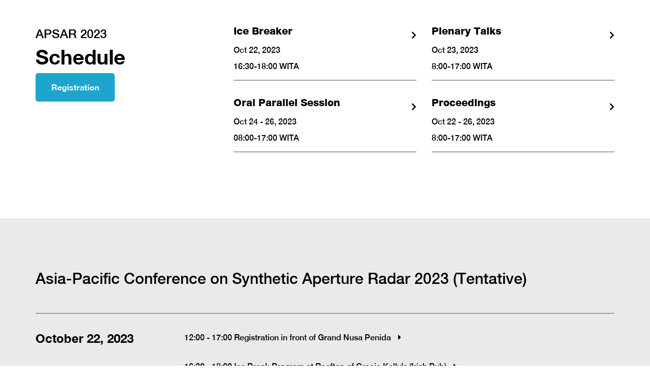

--- FILE ---
content_type: text/html; charset=UTF-8
request_url: https://apsar2023.org/program-oral/
body_size: 8602
content:
<!doctype html>
<html lang="en-US">
<head>
	<title>Program Oral Page : The 8th APSAR</title>
	<meta charset="UTF-8">
	<meta name="viewport" content="width=device-width, initial-scale=1">
	<link rel="profile" href="https://gmpg.org/xfn/11">
	<link rel="Shortcut Icon" href="https://apsar2023.org/wp-content/uploads/2022/10/logo-APSAR-2023-3.png" type="image/x-icon" />
	<title>Program Oral &#8211; The 8th APSAR</title>
<meta name='robots' content='max-image-preview:large' />
<link rel="alternate" type="application/rss+xml" title="The 8th APSAR &raquo; Feed" href="https://apsar2023.org/feed/" />
<link rel="alternate" type="application/rss+xml" title="The 8th APSAR &raquo; Comments Feed" href="https://apsar2023.org/comments/feed/" />

<link rel='stylesheet' id='wp-block-library-css' href='https://apsar2023.org/wp-includes/css/dist/block-library/style.min.css?ver=6.3.7' type='text/css' media='all' />
<style id='classic-theme-styles-inline-css' type='text/css'>
/*! This file is auto-generated */
.wp-block-button__link{color:#fff;background-color:#32373c;border-radius:9999px;box-shadow:none;text-decoration:none;padding:calc(.667em + 2px) calc(1.333em + 2px);font-size:1.125em}.wp-block-file__button{background:#32373c;color:#fff;text-decoration:none}
</style>
<style id='global-styles-inline-css' type='text/css'>
body{--wp--preset--color--black: #000000;--wp--preset--color--cyan-bluish-gray: #abb8c3;--wp--preset--color--white: #ffffff;--wp--preset--color--pale-pink: #f78da7;--wp--preset--color--vivid-red: #cf2e2e;--wp--preset--color--luminous-vivid-orange: #ff6900;--wp--preset--color--luminous-vivid-amber: #fcb900;--wp--preset--color--light-green-cyan: #7bdcb5;--wp--preset--color--vivid-green-cyan: #00d084;--wp--preset--color--pale-cyan-blue: #8ed1fc;--wp--preset--color--vivid-cyan-blue: #0693e3;--wp--preset--color--vivid-purple: #9b51e0;--wp--preset--gradient--vivid-cyan-blue-to-vivid-purple: linear-gradient(135deg,rgba(6,147,227,1) 0%,rgb(155,81,224) 100%);--wp--preset--gradient--light-green-cyan-to-vivid-green-cyan: linear-gradient(135deg,rgb(122,220,180) 0%,rgb(0,208,130) 100%);--wp--preset--gradient--luminous-vivid-amber-to-luminous-vivid-orange: linear-gradient(135deg,rgba(252,185,0,1) 0%,rgba(255,105,0,1) 100%);--wp--preset--gradient--luminous-vivid-orange-to-vivid-red: linear-gradient(135deg,rgba(255,105,0,1) 0%,rgb(207,46,46) 100%);--wp--preset--gradient--very-light-gray-to-cyan-bluish-gray: linear-gradient(135deg,rgb(238,238,238) 0%,rgb(169,184,195) 100%);--wp--preset--gradient--cool-to-warm-spectrum: linear-gradient(135deg,rgb(74,234,220) 0%,rgb(151,120,209) 20%,rgb(207,42,186) 40%,rgb(238,44,130) 60%,rgb(251,105,98) 80%,rgb(254,248,76) 100%);--wp--preset--gradient--blush-light-purple: linear-gradient(135deg,rgb(255,206,236) 0%,rgb(152,150,240) 100%);--wp--preset--gradient--blush-bordeaux: linear-gradient(135deg,rgb(254,205,165) 0%,rgb(254,45,45) 50%,rgb(107,0,62) 100%);--wp--preset--gradient--luminous-dusk: linear-gradient(135deg,rgb(255,203,112) 0%,rgb(199,81,192) 50%,rgb(65,88,208) 100%);--wp--preset--gradient--pale-ocean: linear-gradient(135deg,rgb(255,245,203) 0%,rgb(182,227,212) 50%,rgb(51,167,181) 100%);--wp--preset--gradient--electric-grass: linear-gradient(135deg,rgb(202,248,128) 0%,rgb(113,206,126) 100%);--wp--preset--gradient--midnight: linear-gradient(135deg,rgb(2,3,129) 0%,rgb(40,116,252) 100%);--wp--preset--font-size--small: 13px;--wp--preset--font-size--medium: 20px;--wp--preset--font-size--large: 36px;--wp--preset--font-size--x-large: 42px;--wp--preset--spacing--20: 0.44rem;--wp--preset--spacing--30: 0.67rem;--wp--preset--spacing--40: 1rem;--wp--preset--spacing--50: 1.5rem;--wp--preset--spacing--60: 2.25rem;--wp--preset--spacing--70: 3.38rem;--wp--preset--spacing--80: 5.06rem;--wp--preset--shadow--natural: 6px 6px 9px rgba(0, 0, 0, 0.2);--wp--preset--shadow--deep: 12px 12px 50px rgba(0, 0, 0, 0.4);--wp--preset--shadow--sharp: 6px 6px 0px rgba(0, 0, 0, 0.2);--wp--preset--shadow--outlined: 6px 6px 0px -3px rgba(255, 255, 255, 1), 6px 6px rgba(0, 0, 0, 1);--wp--preset--shadow--crisp: 6px 6px 0px rgba(0, 0, 0, 1);}:where(.is-layout-flex){gap: 0.5em;}:where(.is-layout-grid){gap: 0.5em;}body .is-layout-flow > .alignleft{float: left;margin-inline-start: 0;margin-inline-end: 2em;}body .is-layout-flow > .alignright{float: right;margin-inline-start: 2em;margin-inline-end: 0;}body .is-layout-flow > .aligncenter{margin-left: auto !important;margin-right: auto !important;}body .is-layout-constrained > .alignleft{float: left;margin-inline-start: 0;margin-inline-end: 2em;}body .is-layout-constrained > .alignright{float: right;margin-inline-start: 2em;margin-inline-end: 0;}body .is-layout-constrained > .aligncenter{margin-left: auto !important;margin-right: auto !important;}body .is-layout-constrained > :where(:not(.alignleft):not(.alignright):not(.alignfull)){max-width: var(--wp--style--global--content-size);margin-left: auto !important;margin-right: auto !important;}body .is-layout-constrained > .alignwide{max-width: var(--wp--style--global--wide-size);}body .is-layout-flex{display: flex;}body .is-layout-flex{flex-wrap: wrap;align-items: center;}body .is-layout-flex > *{margin: 0;}body .is-layout-grid{display: grid;}body .is-layout-grid > *{margin: 0;}:where(.wp-block-columns.is-layout-flex){gap: 2em;}:where(.wp-block-columns.is-layout-grid){gap: 2em;}:where(.wp-block-post-template.is-layout-flex){gap: 1.25em;}:where(.wp-block-post-template.is-layout-grid){gap: 1.25em;}.has-black-color{color: var(--wp--preset--color--black) !important;}.has-cyan-bluish-gray-color{color: var(--wp--preset--color--cyan-bluish-gray) !important;}.has-white-color{color: var(--wp--preset--color--white) !important;}.has-pale-pink-color{color: var(--wp--preset--color--pale-pink) !important;}.has-vivid-red-color{color: var(--wp--preset--color--vivid-red) !important;}.has-luminous-vivid-orange-color{color: var(--wp--preset--color--luminous-vivid-orange) !important;}.has-luminous-vivid-amber-color{color: var(--wp--preset--color--luminous-vivid-amber) !important;}.has-light-green-cyan-color{color: var(--wp--preset--color--light-green-cyan) !important;}.has-vivid-green-cyan-color{color: var(--wp--preset--color--vivid-green-cyan) !important;}.has-pale-cyan-blue-color{color: var(--wp--preset--color--pale-cyan-blue) !important;}.has-vivid-cyan-blue-color{color: var(--wp--preset--color--vivid-cyan-blue) !important;}.has-vivid-purple-color{color: var(--wp--preset--color--vivid-purple) !important;}.has-black-background-color{background-color: var(--wp--preset--color--black) !important;}.has-cyan-bluish-gray-background-color{background-color: var(--wp--preset--color--cyan-bluish-gray) !important;}.has-white-background-color{background-color: var(--wp--preset--color--white) !important;}.has-pale-pink-background-color{background-color: var(--wp--preset--color--pale-pink) !important;}.has-vivid-red-background-color{background-color: var(--wp--preset--color--vivid-red) !important;}.has-luminous-vivid-orange-background-color{background-color: var(--wp--preset--color--luminous-vivid-orange) !important;}.has-luminous-vivid-amber-background-color{background-color: var(--wp--preset--color--luminous-vivid-amber) !important;}.has-light-green-cyan-background-color{background-color: var(--wp--preset--color--light-green-cyan) !important;}.has-vivid-green-cyan-background-color{background-color: var(--wp--preset--color--vivid-green-cyan) !important;}.has-pale-cyan-blue-background-color{background-color: var(--wp--preset--color--pale-cyan-blue) !important;}.has-vivid-cyan-blue-background-color{background-color: var(--wp--preset--color--vivid-cyan-blue) !important;}.has-vivid-purple-background-color{background-color: var(--wp--preset--color--vivid-purple) !important;}.has-black-border-color{border-color: var(--wp--preset--color--black) !important;}.has-cyan-bluish-gray-border-color{border-color: var(--wp--preset--color--cyan-bluish-gray) !important;}.has-white-border-color{border-color: var(--wp--preset--color--white) !important;}.has-pale-pink-border-color{border-color: var(--wp--preset--color--pale-pink) !important;}.has-vivid-red-border-color{border-color: var(--wp--preset--color--vivid-red) !important;}.has-luminous-vivid-orange-border-color{border-color: var(--wp--preset--color--luminous-vivid-orange) !important;}.has-luminous-vivid-amber-border-color{border-color: var(--wp--preset--color--luminous-vivid-amber) !important;}.has-light-green-cyan-border-color{border-color: var(--wp--preset--color--light-green-cyan) !important;}.has-vivid-green-cyan-border-color{border-color: var(--wp--preset--color--vivid-green-cyan) !important;}.has-pale-cyan-blue-border-color{border-color: var(--wp--preset--color--pale-cyan-blue) !important;}.has-vivid-cyan-blue-border-color{border-color: var(--wp--preset--color--vivid-cyan-blue) !important;}.has-vivid-purple-border-color{border-color: var(--wp--preset--color--vivid-purple) !important;}.has-vivid-cyan-blue-to-vivid-purple-gradient-background{background: var(--wp--preset--gradient--vivid-cyan-blue-to-vivid-purple) !important;}.has-light-green-cyan-to-vivid-green-cyan-gradient-background{background: var(--wp--preset--gradient--light-green-cyan-to-vivid-green-cyan) !important;}.has-luminous-vivid-amber-to-luminous-vivid-orange-gradient-background{background: var(--wp--preset--gradient--luminous-vivid-amber-to-luminous-vivid-orange) !important;}.has-luminous-vivid-orange-to-vivid-red-gradient-background{background: var(--wp--preset--gradient--luminous-vivid-orange-to-vivid-red) !important;}.has-very-light-gray-to-cyan-bluish-gray-gradient-background{background: var(--wp--preset--gradient--very-light-gray-to-cyan-bluish-gray) !important;}.has-cool-to-warm-spectrum-gradient-background{background: var(--wp--preset--gradient--cool-to-warm-spectrum) !important;}.has-blush-light-purple-gradient-background{background: var(--wp--preset--gradient--blush-light-purple) !important;}.has-blush-bordeaux-gradient-background{background: var(--wp--preset--gradient--blush-bordeaux) !important;}.has-luminous-dusk-gradient-background{background: var(--wp--preset--gradient--luminous-dusk) !important;}.has-pale-ocean-gradient-background{background: var(--wp--preset--gradient--pale-ocean) !important;}.has-electric-grass-gradient-background{background: var(--wp--preset--gradient--electric-grass) !important;}.has-midnight-gradient-background{background: var(--wp--preset--gradient--midnight) !important;}.has-small-font-size{font-size: var(--wp--preset--font-size--small) !important;}.has-medium-font-size{font-size: var(--wp--preset--font-size--medium) !important;}.has-large-font-size{font-size: var(--wp--preset--font-size--large) !important;}.has-x-large-font-size{font-size: var(--wp--preset--font-size--x-large) !important;}
.wp-block-navigation a:where(:not(.wp-element-button)){color: inherit;}
:where(.wp-block-post-template.is-layout-flex){gap: 1.25em;}:where(.wp-block-post-template.is-layout-grid){gap: 1.25em;}
:where(.wp-block-columns.is-layout-flex){gap: 2em;}:where(.wp-block-columns.is-layout-grid){gap: 2em;}
.wp-block-pullquote{font-size: 1.5em;line-height: 1.6;}
</style>
<link rel='stylesheet' id='fa-css' href='https://apsar2023.org/wp-content/themes/apsar/assets/fonts/font-awesome/font-awesome.css' type='text/css' media='all' />
<link rel='stylesheet' id='hn-css' href='https://apsar2023.org/wp-content/themes/apsar/assets/fonts/helvetica-neue/helvetica-neue.css' type='text/css' media='all' />
<link rel='stylesheet' id='an-css' href='https://apsar2023.org/wp-content/themes/apsar/assets/css/animate.css' type='text/css' media='all' />
<link rel='stylesheet' id='bo-css' href='https://apsar2023.org/wp-content/themes/apsar/assets/lib/bootstrap/bootstrap.css' type='text/css' media='all' />
<link rel='stylesheet' id='ao-css' href='https://apsar2023.org/wp-content/themes/apsar/assets/lib/aos/aos.css' type='text/css' media='all' />
<link rel='stylesheet' id='sl-css' href='https://apsar2023.org/wp-content/themes/apsar/assets/lib/slick/slick.css' type='text/css' media='all' />
<link rel='stylesheet' id='th-css' href='https://apsar2023.org/wp-content/themes/apsar/assets/css/theme.css' type='text/css' media='all' />
<link rel='stylesheet' id='style-css' href='https://apsar2023.org/wp-content/themes/apsar/style.css?ver=6.3.7' type='text/css' media='all' />
<script type='text/javascript' src='https://apsar2023.org/wp-includes/js/jquery/jquery.min.js?ver=3.7.0' id='jquery-core-js'></script>
<script type='text/javascript' src='https://apsar2023.org/wp-includes/js/jquery/jquery-migrate.min.js?ver=3.4.1' id='jquery-migrate-js'></script>
<link rel="https://api.w.org/" href="https://apsar2023.org/wp-json/" /><link rel="alternate" type="application/json" href="https://apsar2023.org/wp-json/wp/v2/pages/227" /><link rel="EditURI" type="application/rsd+xml" title="RSD" href="https://apsar2023.org/xmlrpc.php?rsd" />
<meta name="generator" content="WordPress 6.3.7" />
<link rel="canonical" href="https://apsar2023.org/program-oral/" />
<link rel='shortlink' href='https://apsar2023.org/?p=227' />
<link rel="alternate" type="application/json+oembed" href="https://apsar2023.org/wp-json/oembed/1.0/embed?url=https%3A%2F%2Fapsar2023.org%2Fprogram-oral%2F" />
<link rel="alternate" type="text/xml+oembed" href="https://apsar2023.org/wp-json/oembed/1.0/embed?url=https%3A%2F%2Fapsar2023.org%2Fprogram-oral%2F&#038;format=xml" />
</head>
<body>
	<header>
		<nav class="navbar navbar-expand-md navbar-dark" id="page-navigation">
			<div class="container">
				<!-- Navbar Brand -->
				<a href="https://apsar2023.org" class="navbar-brand">
						<img src="https://apsar2023.org/wp-content/uploads/2022/10/logo-APSAR-2023-3.png" alt="">
				</a>

				<button class="navbar-toggler" type="button" data-toggle="collapse" data-target="#navbarcollapse" aria-controls="navbarcollapse" aria-expanded="false" aria-label="Toggle navigation">
						<i class="fas fa-bars"></i>
				</button>

				<div class="collapse navbar-collapse" id="navbarcollapse">
				<!-- Navbar Menu -->
				<ul class="navbar-nav ml-auto"><li class="menu-item menu-item-type-post_type menu-item-object-page menu-item-has-children dropdown nav-item"> <a class="nav-link dropdown-toggle" data-toggle="dropdown" href="https://apsar2023.org/general/">General</a>
<ul class="dropdown-menu">
	<li class="menu-item menu-item-type-post_type menu-item-object-page nav-item"><a class="nav-link" href="https://apsar2023.org/general/">Welcome Messages</a>	<li class="menu-item menu-item-type-post_type menu-item-object-page nav-item"><a class="nav-link" href="https://apsar2023.org/committees/">Committees</a>	<li class="menu-item menu-item-type-post_type menu-item-object-page nav-item"><a class="nav-link" href="https://apsar2023.org/organizations/">Organizations</a>	<li class="menu-item menu-item-type-post_type menu-item-object-page nav-item"><a class="nav-link" href="https://apsar2023.org/contact/">Contact</a>
</ul>
<li class="menu-item menu-item-type-post_type menu-item-object-page menu-item-has-children dropdown nav-item"> <a class="nav-link dropdown-toggle" data-toggle="dropdown" href="https://apsar2023.org/program-keynote/">Programs</a>
<ul class="dropdown-menu">
	<li class="menu-item menu-item-type-custom menu-item-object-custom nav-item"><a class="nav-link" href="http://apsar2023.org/program-keynote/">Program</a>	<li class="menu-item menu-item-type-post_type menu-item-object-page nav-item"><a class="nav-link" href="https://apsar2023.org/schedule/">Schedule</a>	<li class="menu-item menu-item-type-post_type menu-item-object-page nav-item"><a class="nav-link" href="https://apsar2023.org/important-dates/">Important Dates</a>
</ul>
<li class="menu-item menu-item-type-custom menu-item-object-custom menu-item-has-children dropdown nav-item"> <a class="nav-link dropdown-toggle" data-toggle="dropdown" href="#">Author</a>
<ul class="dropdown-menu">
	<li class="menu-item menu-item-type-post_type menu-item-object-page nav-item"><a class="nav-link" href="https://apsar2023.org/paper-call/">Call for Paper</a>	<li class="menu-item menu-item-type-post_type menu-item-object-page nav-item"><a class="nav-link" href="https://apsar2023.org/paper/">Paper Submission</a>
</ul>
<li class="menu-item menu-item-type-post_type menu-item-object-page nav-item"><a class="nav-link" href="https://apsar2023.org/registration/">Registration</a><li class="menu-item menu-item-type-post_type menu-item-object-page menu-item-has-children dropdown nav-item"> <a class="nav-link dropdown-toggle" data-toggle="dropdown" href="https://apsar2023.org/others/">Others</a>
<ul class="dropdown-menu">
	<li class="menu-item menu-item-type-post_type menu-item-object-page nav-item"><a class="nav-link" href="https://apsar2023.org/location/">Venue</a>	<li class="menu-item menu-item-type-post_type menu-item-object-page nav-item"><a class="nav-link" href="https://apsar2023.org/visa/">Visa</a>	<li class="menu-item menu-item-type-post_type menu-item-object-page nav-item"><a class="nav-link" href="https://apsar2023.org/connector/">Connector</a>	<li class="menu-item menu-item-type-post_type menu-item-object-page nav-item"><a class="nav-link" href="https://apsar2023.org/tourists/">Tourists</a>
</ul>
<li class="menu-item menu-item-type-post_type menu-item-object-page nav-item"><a class="nav-link" href="https://apsar2023.org/sponsor/">Sponsors</a></ul>								
				</div>
			</div>
		</nav>
	</header>								

<main class="page-content">
	<div class="page-program">
		<section class="hero">
			<div class="hero__caption">
				<div class="container">
					<div class="row">
						<div class="col-lg-6">
							<h3>The 8th</h3>
							<h1>Asia-Pacific Conference on Synthetic Aperture Radar 2023</h1>
							<a href="https://apsar2023.org/registration/" class="btn btn-primary">Registration</a>
						</div>
					</div>
				</div>
			</div>
			<div class="hero__img">
				<img src="" alt="">
			</div>
		</section>

		<section class="schedules pt-3">
			<div class="container">
				<div class="row">
					<div class="col-lg-4">
						<div class="title">
							<h4 class="mb-1">APSAR 2023</h4>
							<h2>Schedule</h2>
						</div>
					</div>
					<div class="col-lg-8">
						<div class="row">
																					<div class="col-md-6">
									<a href="https://apsar2023.org/ice-breaker/" class="schedules__item">
										<h3><strong>Ice Breaker </strong></h3>
										<h6>Oct 22,  2023<br />
16:30-18:00 WITA</h6>
									</a>
								</div>
															<div class="col-md-6">
									<a href="https://apsar2023.org/program-keynote/" class="schedules__item">
										<h3><strong>Plenary Talks </strong></h3>
										<h6>Oct 23,  2023<br />
8:00-17:00 WITA</h6>
									</a>
								</div>
															<div class="col-md-6">
									<a href="https://apsar2023.org/program-oral/" class="schedules__item">
										<h3><strong>Oral Parallel Session </strong></h3>
										<h6>Oct 24 - 26, 2023<br />
08:00-17:00 WITA</h6>
									</a>
								</div>
															<div class="col-md-6">
									<a href="https://apsar2023.org/proceedings/" class="schedules__item">
										<h3><strong> Proceedings </strong></h3>
										<h6>Oct 22 - 26,  2023<br />
8:00-17:00 WITA</h6>
									</a>
								</div>
																			</div>
					</div>
				</div>
			</div>
		</section>
			
		<section class="session bg-gray">
			<div class="container">
				<div class="title">
					<h3 class="mb-2">
						Asia-Pacific Conference on Synthetic Aperture Radar 2023 (Tentative)					</h3>
					<h2 class="text-uppercase font-60"></h2>
				</div>

				<div class="session__list">
									<div class="session__list-item">
						<div class="row">
							<div class="col-md-3">
								<h4>October 22, 2023</h4>
							</div>
							<div class="col-md">
								<div class="session__list-item-time">
																	<h6 data-toggle="collapse" data-target="#time-1-1" aria-expanded="false">
										12:00 - 17:00 Registration in front of Grand Nusa Penida									</h6>
									<div id="time-1-1" class="collapse mb-3">
										<div class="table-responsive">
											<table class="table table-striped table-striped-warning">
												<tbody>
																								</tbody>
											</table>
										</div>
									</div>																	
																		<h6 data-toggle="collapse" data-target="#time-1-2" aria-expanded="false">
										16:30 - 18:00 Ice Break Program at Rooftop of Gracie Kelly's (Irish Pub)									</h6>
									<div id="time-1-2" class="collapse mb-3">
										<div class="table-responsive">
											<table class="table table-striped table-striped-warning">
												<tbody>
																								</tbody>
											</table>
										</div>
									</div>																	
																																					
								</div>
							</div>
						</div>
					</div>
										<div class="session__list-item">
						<div class="row">
							<div class="col-md-3">
								<h4>October 23, 2023</h4>
							</div>
							<div class="col-md">
								<div class="session__list-item-time">
																	<h6 data-toggle="collapse" data-target="#time-2-1" aria-expanded="false">
										<b>OPENING CEREMONY AT GRAND NUSA PENIDA</b>									</h6>
									<div id="time-2-1" class="collapse mb-3">
										<div class="table-responsive">
											<table class="table table-striped table-striped-success">
												<tbody>
																								</tbody>
											</table>
										</div>
									</div>																	
																		<h6 data-toggle="collapse" data-target="#time-2-2" aria-expanded="false">
										08:00-08:15 Industrial Session 1: Nextway									</h6>
									<div id="time-2-2" class="collapse mb-3">
										<div class="table-responsive">
											<table class="table table-striped table-striped-success">
												<tbody>
																								</tbody>
											</table>
										</div>
									</div>																	
																		<h6 data-toggle="collapse" data-target="#time-2-3" aria-expanded="false">
										18:15-08:30 Industrial Session 2: Badan Informasi Geospatial (BIG)									</h6>
									<div id="time-2-3" class="collapse mb-3">
										<div class="table-responsive">
											<table class="table table-striped table-striped-success">
												<tbody>
																								</tbody>
											</table>
										</div>
									</div>																	
																		<h6 data-toggle="collapse" data-target="#time-2-4" aria-expanded="false">
										18:30-09:00 Industrial Session 3: CONTEC									</h6>
									<div id="time-2-4" class="collapse mb-3">
										<div class="table-responsive">
											<table class="table table-striped table-striped-success">
												<tbody>
																								</tbody>
											</table>
										</div>
									</div>																	
																		<h6 data-toggle="collapse" data-target="#time-2-5" aria-expanded="false">
										09:00-09:30 Industrial Session 4: MetaSensing									</h6>
									<div id="time-2-5" class="collapse mb-3">
										<div class="table-responsive">
											<table class="table table-striped table-striped-success">
												<tbody>
																								</tbody>
											</table>
										</div>
									</div>																	
																		<h6 data-toggle="collapse" data-target="#time-2-6" aria-expanded="false">
										09:30-09:40 Opening Speech General Chair APSAR 2021 Prof. Josaphat Tetuko Sri Sumantyo									</h6>
									<div id="time-2-6" class="collapse mb-3">
										<div class="table-responsive">
											<table class="table table-striped table-striped-success">
												<tbody>
																								</tbody>
											</table>
										</div>
									</div>																	
																		<h6 data-toggle="collapse" data-target="#time-2-7" aria-expanded="false">
										09:40-09:50 Opening Speech TPC Chair and Chair of MAPIN Dr Agustan									</h6>
									<div id="time-2-7" class="collapse mb-3">
										<div class="table-responsive">
											<table class="table table-striped table-striped-success">
												<tbody>
																								</tbody>
											</table>
										</div>
									</div>																	
																		<h6 data-toggle="collapse" data-target="#time-2-8" aria-expanded="false">
										09:50-10:05 Opening Speech President of IEEE GRSS Dr Mariko Burgin 									</h6>
									<div id="time-2-8" class="collapse mb-3">
										<div class="table-responsive">
											<table class="table table-striped table-striped-success">
												<tbody>
																								</tbody>
											</table>
										</div>
									</div>																	
																		<h6 data-toggle="collapse" data-target="#time-2-9" aria-expanded="false">
										10:05-10:15 Opening Speech President of IEEE Indonesia Section Prof. Gamantyo Hendrantoro									</h6>
									<div id="time-2-9" class="collapse mb-3">
										<div class="table-responsive">
											<table class="table table-striped table-striped-success">
												<tbody>
																								</tbody>
											</table>
										</div>
									</div>																	
																		<h6 data-toggle="collapse" data-target="#time-2-10" aria-expanded="false">
										10:15-10:25 Opening Speech Chair of Indonesia Section IEEE AESS/GRSS Indonesia Chapter Dr.Ing. Arifin Nugroho									</h6>
									<div id="time-2-10" class="collapse mb-3">
										<div class="table-responsive">
											<table class="table table-striped table-striped-success">
												<tbody>
																								</tbody>
											</table>
										</div>
									</div>																	
																		<h6 data-toggle="collapse" data-target="#time-2-11" aria-expanded="false">
										10:25-10:35 Opening Speech Director CEReS Chiba University Prof. Katsumi Hattori									</h6>
									<div id="time-2-11" class="collapse mb-3">
										<div class="table-responsive">
											<table class="table table-striped table-striped-success">
												<tbody>
																								</tbody>
											</table>
										</div>
									</div>																	
																		<h6 data-toggle="collapse" data-target="#time-2-12" aria-expanded="false">
										10:35-10:40 Opening Gong									</h6>
									<div id="time-2-12" class="collapse mb-3">
										<div class="table-responsive">
											<table class="table table-striped table-striped-success">
												<tbody>
																								</tbody>
											</table>
										</div>
									</div>																	
																		<h6 data-toggle="collapse" data-target="#time-2-13" aria-expanded="false">
										10:40-10:50 Souvenirs and Certificate Delivery									</h6>
									<div id="time-2-13" class="collapse mb-3">
										<div class="table-responsive">
											<table class="table table-striped table-striped-success">
												<tbody>
																								</tbody>
											</table>
										</div>
									</div>																	
																		<h6 data-toggle="collapse" data-target="#time-2-14" aria-expanded="false">
										10:50-11:05 Opening Dance: Sekar Jagad by Universitas Udayana									</h6>
									<div id="time-2-14" class="collapse mb-3">
										<div class="table-responsive">
											<table class="table table-striped table-striped-success">
												<tbody>
																								</tbody>
											</table>
										</div>
									</div>																	
																		<h6 data-toggle="collapse" data-target="#time-2-15" aria-expanded="false">
										11:05-11:30 Coffee Break									</h6>
									<div id="time-2-15" class="collapse mb-3">
										<div class="table-responsive">
											<table class="table table-striped table-striped-success">
												<tbody>
																								</tbody>
											</table>
										</div>
									</div>																	
																		<h6 data-toggle="collapse" data-target="#time-2-16" aria-expanded="false">
										<b>11:30-13:10 Keynote Speeches (Moderator: Prof. Ketut Wikantika)<b>									</h6>
									<div id="time-2-16" class="collapse mb-3">
										<div class="table-responsive">
											<table class="table table-striped table-striped-success">
												<tbody>
																								</tbody>
											</table>
										</div>
									</div>																	
																		<h6 data-toggle="collapse" data-target="#time-2-17" aria-expanded="false">
										11:30-12:00 Keynote Speech 1: Synthetic Aperture Radar Research and Applications in Indonesia, Dr. Robertus Heru Triharjanto - BRIN, Indonesia									</h6>
									<div id="time-2-17" class="collapse mb-3">
										<div class="table-responsive">
											<table class="table table-striped table-striped-success">
												<tbody>
																								</tbody>
											</table>
										</div>
									</div>																	
																		<h6 data-toggle="collapse" data-target="#time-2-18" aria-expanded="false">
										12:00-12:30 Keynote Speech 2: Active Optical Remote Sensing Sensors and Instrumentation for NASA's Future Earth and Space Science Measurements/Missions, Dr. Upendra N Singh - NASA, USA									</h6>
									<div id="time-2-18" class="collapse mb-3">
										<div class="table-responsive">
											<table class="table table-striped table-striped-success">
												<tbody>
																								</tbody>
											</table>
										</div>
									</div>																	
																		<h6 data-toggle="collapse" data-target="#time-2-19" aria-expanded="false">
										12:30-13:00 Keynote Speech 3: From Tandem-X to Multi Static SAR Systems, Dr. Michelangelo Villano, DLR, Germany									</h6>
									<div id="time-2-19" class="collapse mb-3">
										<div class="table-responsive">
											<table class="table table-striped table-striped-success">
												<tbody>
																								</tbody>
											</table>
										</div>
									</div>																	
																		<h6 data-toggle="collapse" data-target="#time-2-20" aria-expanded="false">
										13:00-13:10 Souvenirs and Certificate Delivery									</h6>
									<div id="time-2-20" class="collapse mb-3">
										<div class="table-responsive">
											<table class="table table-striped table-striped-success">
												<tbody>
																								</tbody>
											</table>
										</div>
									</div>																	
																		<h6 data-toggle="collapse" data-target="#time-2-21" aria-expanded="false">
										13:10-14:30 Lunch									</h6>
									<div id="time-2-21" class="collapse mb-3">
										<div class="table-responsive">
											<table class="table table-striped table-striped-success">
												<tbody>
																								</tbody>
											</table>
										</div>
									</div>																	
																		<h6 data-toggle="collapse" data-target="#time-2-22" aria-expanded="false">
										<b>14:30-16:00 Plenary Talks (Moderator: Dr. Ilham Alimuddin)</b>									</h6>
									<div id="time-2-22" class="collapse mb-3">
										<div class="table-responsive">
											<table class="table table-striped table-striped-success">
												<tbody>
																								</tbody>
											</table>
										</div>
									</div>																	
																		<h6 data-toggle="collapse" data-target="#time-2-23" aria-expanded="false">
										14:30-15:00 Plenary Talk 1: Potential Use of Airborne SAR Interferometry for the Acceleration of Nationwide Large-scale Topographic Base Mapping in Indonesia, Prof. Muh Aris Marfai - Badan Informasi Geospatial, Indonesia									</h6>
									<div id="time-2-23" class="collapse mb-3">
										<div class="table-responsive">
											<table class="table table-striped table-striped-success">
												<tbody>
																								</tbody>
											</table>
										</div>
									</div>																	
																		<h6 data-toggle="collapse" data-target="#time-2-24" aria-expanded="false">
										15:00-15:30 Unveiling the Impact of the Largest SAR Commercial Constellation, Dr. Oscar Gil - ICEYE, Finland									</h6>
									<div id="time-2-24" class="collapse mb-3">
										<div class="table-responsive">
											<table class="table table-striped table-striped-success">
												<tbody>
																								</tbody>
											</table>
										</div>
									</div>																	
																		<h6 data-toggle="collapse" data-target="#time-2-25" aria-expanded="false">
										15:30-16:00 TBD									</h6>
									<div id="time-2-25" class="collapse mb-3">
										<div class="table-responsive">
											<table class="table table-striped table-striped-success">
												<tbody>
																								</tbody>
											</table>
										</div>
									</div>																	
																		<h6 data-toggle="collapse" data-target="#time-2-26" aria-expanded="false">
										16:00-16:15 Flier of APSAR 2025, Prof. Junichi Susaki									</h6>
									<div id="time-2-26" class="collapse mb-3">
										<div class="table-responsive">
											<table class="table table-striped table-striped-success">
												<tbody>
																								</tbody>
											</table>
										</div>
									</div>																	
																		<h6 data-toggle="collapse" data-target="#time-2-27" aria-expanded="false">
										16:15-15:30 Closing Dance: Merak Angelo by Universitas Udayana									</h6>
									<div id="time-2-27" class="collapse mb-3">
										<div class="table-responsive">
											<table class="table table-striped table-striped-success">
												<tbody>
																								</tbody>
											</table>
										</div>
									</div>																	
																		<h6 data-toggle="collapse" data-target="#time-2-28" aria-expanded="false">
										18:00-20:00 APSAR Executive Meeting (Only VIP Members)									</h6>
									<div id="time-2-28" class="collapse mb-3">
										<div class="table-responsive">
											<table class="table table-striped table-striped-success">
												<tbody>
																								</tbody>
											</table>
										</div>
									</div>																	
																																					
								</div>
							</div>
						</div>
					</div>
										<div class="session__list-item">
						<div class="row">
							<div class="col-md-3">
								<h4>October 24, 2023</h4>
							</div>
							<div class="col-md">
								<div class="session__list-item-time">
																	<h6 data-toggle="collapse" data-target="#time-3-1" aria-expanded="false">
										08:00-10:05 TU1 Sessions									</h6>
									<div id="time-3-1" class="collapse mb-3">
										<div class="table-responsive">
											<table class="table table-striped table-striped-warning">
												<tbody>
																								
													<tr>
														<td>
															Room 1 TU1.R1. Interferometric and Polarimetric SAR 1 (Chair:AVik Bhattacharya, Co-Chair:Giulia Tessari, Manager:Angelica Zeta Fandy)														</td>
														<td>
																													</td>
													</tr>
																								
													<tr>
														<td>
															Room 2 TU1.R2. SAR Application 1 (Chair:Ryoichi Sato, Co-Chair:Rika Hernawati, Manager: Yasmine Padmacinta)														</td>
														<td>
																													</td>
													</tr>
																								
													<tr>
														<td>
															Room 3 TU1.R3. SAR and Radar Systems 1 (Manager:Ilham Alimuddin, Co-Chair:Muhammad Hamka Ibrahim, Manager: Efraim Batunanggar)														</td>
														<td>
																													</td>
													</tr>
																								</tbody>
											</table>
										</div>
									</div>																	
																		<h6 data-toggle="collapse" data-target="#time-3-2" aria-expanded="false">
										10:05-10:30 Coffee Break									</h6>
									<div id="time-3-2" class="collapse mb-3">
										<div class="table-responsive">
											<table class="table table-striped table-striped-warning">
												<tbody>
																								</tbody>
											</table>
										</div>
									</div>																	
																		<h6 data-toggle="collapse" data-target="#time-3-3" aria-expanded="false">
										10:30-12:35 TU2 Sessions									</h6>
									<div id="time-3-3" class="collapse mb-3">
										<div class="table-responsive">
											<table class="table table-striped table-striped-warning">
												<tbody>
																								
													<tr>
														<td>
															Room 1 TU2.R1. Interferometric and Polarimetric SAR 2 (Chair: Hidenori Abo, Co-Chair: Noorlaila Hayati, Manager: Maharetha Wirandari Wibowo)														</td>
														<td>
																													</td>
													</tr>
																								
													<tr>
														<td>
															Room 2 TU2.R2. SAR Applications 2 (Chair: Agus Hartoko, Co-Chair: Putu Edi Yastika, Manager: Kadek Janita Devi Adnyana Putri)														</td>
														<td>
																													</td>
													</tr>
																								
													<tr>
														<td>
															Room 3 TU2.R3. SAR and Radar Systems 2 (Chair: Michelangelo Villano, Co-Chair: Subuh Pramono, Manager: Ni Made Etha Astrinita)														</td>
														<td>
																													</td>
													</tr>
																								</tbody>
											</table>
										</div>
									</div>																	
																		<h6 data-toggle="collapse" data-target="#time-3-4" aria-expanded="false">
										12:35-13:30 Lunch									</h6>
									<div id="time-3-4" class="collapse mb-3">
										<div class="table-responsive">
											<table class="table table-striped table-striped-warning">
												<tbody>
																								</tbody>
											</table>
										</div>
									</div>																	
																		<h6 data-toggle="collapse" data-target="#time-3-5" aria-expanded="false">
										13:30-15:35 TU3 Sessions									</h6>
									<div id="time-3-5" class="collapse mb-3">
										<div class="table-responsive">
											<table class="table table-striped table-striped-warning">
												<tbody>
																								
													<tr>
														<td>
															Room 1 TU3.R1. Interferometric and Polarimetric SAR 3 (Chair: Ilham Alimuddin, Co-Chair: I Nyoman Sudi Parwata, Manager: Achmad Ramadhan)														</td>
														<td>
																													</td>
													</tr>
																								
													<tr>
														<td>
															Room 2 TU3.R2. SAR Image Processing 1 (Chair: Masato Kawada, Co-Chair: Katsunoshin Nishi, Manager: Putu Kumara Yasa)														</td>
														<td>
																													</td>
													</tr>
																								
													<tr>
														<td>
															Room 3 TU3.R3. Dedicated for Indonesian Remote Sensing Society 1 (Chair: Agustan, Co-Chair: Dian Anggraini Purwaningtyas)														</td>
														<td>
																													</td>
													</tr>
																								</tbody>
											</table>
										</div>
									</div>																	
																		<h6 data-toggle="collapse" data-target="#time-3-6" aria-expanded="false">
										15:35-16:00 Coffee Break									</h6>
									<div id="time-3-6" class="collapse mb-3">
										<div class="table-responsive">
											<table class="table table-striped table-striped-warning">
												<tbody>
																								</tbody>
											</table>
										</div>
									</div>																	
																		<h6 data-toggle="collapse" data-target="#time-3-7" aria-expanded="false">
										16:00-18:05 TU4 Sessions									</h6>
									<div id="time-3-7" class="collapse mb-3">
										<div class="table-responsive">
											<table class="table table-striped table-striped-warning">
												<tbody>
																								
													<tr>
														<td>
															Room 1 TU4.R1. Interferometric and Polarimetric SAR 4 (Chair: Junichi Susaki, Co-Chair: Muhammad Hamka Ibrahim, Manager: Donna Sonavyana)														</td>
														<td>
																													</td>
													</tr>
																								
													<tr>
														<td>
															Room 2 TU4.R2. SAR Image Proceesing 2 (Chair: Takayuki Kitamura, Co-Chair: Zihao Ma, Manager: Ni Made Yuni Mas Jantikasari)														</td>
														<td>
																													</td>
													</tr>
																								
													<tr>
														<td>
															Room 3 TU4.R3. Dedicated for Indonesian Remote Sensing Society 2 (Chair: Mochamad Firman Ghazali, Co-Chair: Muhammad Arif Munandar, Manager: Ida Bagus Putu Ananda Arjawa)														</td>
														<td>
																													</td>
													</tr>
																								</tbody>
											</table>
										</div>
									</div>																	
																		<h6 data-toggle="collapse" data-target="#time-3-8" aria-expanded="false">
										18:30-21:00 Banquet at H2O Restaurant									</h6>
									<div id="time-3-8" class="collapse mb-3">
										<div class="table-responsive">
											<table class="table table-striped table-striped-warning">
												<tbody>
																								</tbody>
											</table>
										</div>
									</div>																	
																																					
								</div>
							</div>
						</div>
					</div>
										<div class="session__list-item">
						<div class="row">
							<div class="col-md-3">
								<h4>October 25, 2023</h4>
							</div>
							<div class="col-md">
								<div class="session__list-item-time">
																	<h6 data-toggle="collapse" data-target="#time-4-1" aria-expanded="false">
										08:50 - 10:05 WE1 Sessions									</h6>
									<div id="time-4-1" class="collapse mb-3">
										<div class="table-responsive">
											<table class="table table-striped table-striped-danger">
												<tbody>
																								
													<tr>
														<td>
															Room 1 WE1.R1. (TBD)														</td>
														<td>
																													</td>
													</tr>
																								
													<tr>
														<td>
															Room 2 WE1.R2. SAR Image Processing 3 (Chair: Ryo Natsuaki, Co-Chair: Sudaryatno, Manager: Achmad Ramadhan)														</td>
														<td>
																													</td>
													</tr>
																								
													<tr>
														<td>
															Room 3 WE1.R3. SAR Platform 1 (Chair: Duk-Jin Kim, Co-Chair: Joao E. Pereira-Pires, Manager: Kadek Janita Devi Adnyana Putri)														</td>
														<td>
																													</td>
													</tr>
																								</tbody>
											</table>
										</div>
									</div>																	
																		<h6 data-toggle="collapse" data-target="#time-4-2" aria-expanded="false">
										10:05-10:30 Coffee Break									</h6>
									<div id="time-4-2" class="collapse mb-3">
										<div class="table-responsive">
											<table class="table table-striped table-striped-danger">
												<tbody>
																								</tbody>
											</table>
										</div>
									</div>																	
																		<h6 data-toggle="collapse" data-target="#time-4-3" aria-expanded="false">
										10:30-12:35 WE2 Sessions									</h6>
									<div id="time-4-3" class="collapse mb-3">
										<div class="table-responsive">
											<table class="table table-striped table-striped-danger">
												<tbody>
																								
													<tr>
														<td>
															Room 1 WE2.R1. Instrumentation and Future Technologies (Chair: Takahiro Osawa, Co-Chair: Indra Riyanto, Manager: Angelica Zeta Fandy)														</td>
														<td>
																													</td>
													</tr>
																								
													<tr>
														<td>
															Room 2 WE2.R2. SAR Image Proceesing 4 (Chair: Fumio Yamazaki, Co-Chair: Yoshiki Takahashi, Manager: Donna Sanovyana)														</td>
														<td>
																													</td>
													</tr>
																								
													<tr>
														<td>
															Room 3 WE2.R3. SAR Platform 2 (Chair: Hugo Enrique Hernandez, Co-Chair: Jingyi Wei, Manager: Putu Kumara Yasa)														</td>
														<td>
																													</td>
													</tr>
																								</tbody>
											</table>
										</div>
									</div>																	
																		<h6 data-toggle="collapse" data-target="#time-4-4" aria-expanded="false">
										12:35-13:30 Lunch									</h6>
									<div id="time-4-4" class="collapse mb-3">
										<div class="table-responsive">
											<table class="table table-striped table-striped-danger">
												<tbody>
																								</tbody>
											</table>
										</div>
									</div>																	
																		<h6 data-toggle="collapse" data-target="#time-4-5" aria-expanded="false">
										13:30-15:35 WE 3 Sessions									</h6>
									<div id="time-4-5" class="collapse mb-3">
										<div class="table-responsive">
											<table class="table table-striped table-striped-danger">
												<tbody>
																								
													<tr>
														<td>
															Room 1 WE3.R1. SAR Moving Target and Detection 1 (Chair: Yu Takayanagi, Co-Chair: Yuki Yoshimoto, Manager: Maharetha Wirandari Wibowo) 														</td>
														<td>
																													</td>
													</tr>
																								
													<tr>
														<td>
															Room 2 WE3.R2. SAR Moving Target and Detection 2 (Chair: Yuta Izumi, Co-Chair: Sudaryatno, Manager: Yasmine Padmacinta)														</td>
														<td>
																													</td>
													</tr>
																								</tbody>
											</table>
										</div>
									</div>																	
																																					
								</div>
							</div>
						</div>
					</div>
										<div class="session__list-item">
						<div class="row">
							<div class="col-md-3">
								<h4>October 26, 2023</h4>
							</div>
							<div class="col-md">
								<div class="session__list-item-time">
																	<h6 data-toggle="collapse" data-target="#time-5-1" aria-expanded="false">
										8:30-14:30 ICARES 2023 Sessions									</h6>
									<div id="time-5-1" class="collapse mb-3">
										<div class="table-responsive">
											<table class="table table-striped table-striped-warning">
												<tbody>
																								</tbody>
											</table>
										</div>
									</div>																	
																		<h6 data-toggle="collapse" data-target="#time-5-2" aria-expanded="false">
										15:00-16:30 Closing Ceremony at Grand Nusa Penida									</h6>
									<div id="time-5-2" class="collapse mb-3">
										<div class="table-responsive">
											<table class="table table-striped table-striped-warning">
												<tbody>
																								</tbody>
											</table>
										</div>
									</div>																	
																																					
								</div>
							</div>
						</div>
					</div>
														
				</div>

			</div>
		</section>
	</div>
</main> <!-- main -->

	<footer class="footer">
		<div class="container">
			<div class="row align-items-center">
				<div class="col-md-auto">
					<nav class="footer__nav">
<a class="nav-link" href='https://apsar2023.org/sitemap/'>Sitemap</a>

<a class="nav-link" href='https://apsar2023.org/terms-condition/'>Terms &#038; Condition</a>

<a class="nav-link" href='https://apsar2023.org/privacy-policy/'>Privacy Policy</a>
</nav>					
				</div>
				<div class="col-md-auto ml-auto">
					<div class="footer__logo">
						<img src="https://apsar2023.org/wp-content/uploads/2022/10/logo-APSAR-2023-3.png" alt="">
					</div>
				</div>
			</div>
		</div>
	</footer>
	<script type='text/javascript' src='https://apsar2023.org/wp-content/themes/apsar/assets/lib/bootstrap/libraries/popper.js' id='po-js'></script>
<script type='text/javascript' src='https://apsar2023.org/wp-content/themes/apsar/assets/lib/bootstrap/bootstrap.js' id='bo-js'></script>
<script type='text/javascript' src='https://apsar2023.org/wp-content/themes/apsar/assets/lib/aos/aos.js' id='ao-js'></script>
<script type='text/javascript' src='https://apsar2023.org/wp-content/themes/apsar/assets/lib/slick/slick.js' id='sl-js'></script>
<script type='text/javascript' src='https://apsar2023.org/wp-content/themes/apsar/assets/js/theme.js' id='th-js'></script>
</body>
</html>



<!-- Page cached by LiteSpeed Cache 7.6.2 on 2026-01-15 06:34:53 -->

--- FILE ---
content_type: text/css
request_url: https://apsar2023.org/wp-content/themes/apsar/assets/fonts/helvetica-neue/helvetica-neue.css
body_size: -8
content:
@font-face {
    font-family: 'HelveticaNeue';
    src: url('HelveticaNeueBlackCond.eot');
    src: url('HelveticaNeueBlackCond.eot?#iefix') format('embedded-opentype'),
        url('HelveticaNeueBlackCond.woff2') format('woff2'),
        url('HelveticaNeueBlackCond.woff') format('woff'),
        url('HelveticaNeueBlackCond.ttf') format('truetype'),
        url('HelveticaNeueBlackCond.svg#HelveticaNeueBlackCond') format('svg');
    font-weight: 900;
    font-style: normal;
}

@font-face {
    font-family: 'HelveticaNeue';
    src: url('HelveticaNeueItalic.eot');
    src: url('HelveticaNeueItalic.eot?#iefix') format('embedded-opentype'),
        url('HelveticaNeueItalic.woff2') format('woff2'),
        url('HelveticaNeueItalic.woff') format('woff'),
        url('HelveticaNeueItalic.ttf') format('truetype'),
        url('HelveticaNeueItalic.svg#HelveticaNeueItalic') format('svg');
    font-weight: 100;
    font-style: italic;
}

@font-face {
    font-family: 'HelveticaNeue';
    src: url('HelveticaNeueRegular.eot');
    src: url('HelveticaNeueRegular.eot?#iefix') format('embedded-opentype'),
        url('HelveticaNeueRegular.woff2') format('woff2'),
        url('HelveticaNeueRegular.woff') format('woff'),
        url('HelveticaNeueRegular.ttf') format('truetype'),
        url('HelveticaNeueRegular.svg#HelveticaNeueRegular') format('svg');
    font-weight: 100;
    font-style: normal;
}

@font-face {
    font-family: 'HelveticaNeue';
    src: url('HelveticaNeueLight.eot');
    src: url('HelveticaNeueLight.eot?#iefix') format('embedded-opentype'),
        url('HelveticaNeueLight.woff2') format('woff2'),
        url('HelveticaNeueLight.woff') format('woff'),
        url('HelveticaNeueLight.ttf') format('truetype'),
        url('HelveticaNeueLight.svg#HelveticaNeueLight') format('svg');
    font-weight: 300;
    font-style: normal;
}

@font-face {
    font-family: 'HelveticaNeue';
    src: url('HelveticaNeueBold.eot');
    src: url('HelveticaNeueBold.eot?#iefix') format('embedded-opentype'),
        url('HelveticaNeueBold.woff2') format('woff2'),
        url('HelveticaNeueBold.woff') format('woff'),
        url('HelveticaNeueBold.ttf') format('truetype'),
        url('HelveticaNeueBold.svg#HelveticaNeueBold') format('svg');
    font-weight: bold;
    font-style: normal;
}

@font-face {
    font-family: 'HelveticaNeue';
    src: url('HelveticaNeueMedium.eot');
    src: url('HelveticaNeueMedium.eot?#iefix') format('embedded-opentype'),
        url('HelveticaNeueMedium.woff2') format('woff2'),
        url('HelveticaNeueMedium.woff') format('woff'),
        url('HelveticaNeueMedium.ttf') format('truetype'),
        url('HelveticaNeueMedium.svg#HelveticaNeueMedium') format('svg');
    font-weight: 500;
    font-style: normal;
}

@font-face {
    font-family: 'HelveticaNeue';
    src: url('HelveticaNeueHeavy.eot');
    src: url('HelveticaNeueHeavy.eot?#iefix') format('embedded-opentype'),
        url('HelveticaNeueHeavy.woff2') format('woff2'),
        url('HelveticaNeueHeavy.woff') format('woff'),
        url('HelveticaNeueHeavy.ttf') format('truetype'),
        url('HelveticaNeueHeavy.svg#HelveticaNeueHeavy') format('svg');
    font-weight: 900;
    font-style: normal;
}

@font-face {
    font-family: 'HelveticaNeue';
    src: url('HelveticaNeueThin.eot');
    src: url('HelveticaNeueThin.eot?#iefix') format('embedded-opentype'),
        url('HelveticaNeueThin.woff2') format('woff2'),
        url('HelveticaNeueThin.woff') format('woff'),
        url('HelveticaNeueThin.ttf') format('truetype'),
        url('HelveticaNeueThin.svg#HelveticaNeueThin') format('svg');
    font-weight: 100;
    font-style: normal;
}



--- FILE ---
content_type: text/css
request_url: https://apsar2023.org/wp-content/themes/apsar/assets/css/theme.css
body_size: 4077
content:
/*!
 =========================================================
 * APSAR 09-05-20
 * Teguh Rianto
 * https://github.com/teguhrianto
 =========================================================
 */.font-weight-medium,body,header .navbar .navbar-nav .nav-item .nav-link,.item__action h6,.item__caption h5,.item--blog-detail .item__caption h5,.form-control,.custom-radio--text .custom-radio__item input+label,.filter--products .form-control.custom-select,.newsletter .form-group .form-control,.member .media .media-body h6,.member--column .media .media-body h6 strong{font-family:'HelveticaNeue', sans-serif;-webkit-font-smoothing:antialiased;text-rendering:optimizeLegibility;font-weight:500 !important}.font-weight-bold,.btn,.title h1,.title h2,.item__caption a,.item--blog .item__caption h5,.item--blog-list .item__caption h3,.item--blog-detail .item__caption h2,.item--acne .item__caption h3,.member .media .media-body h6 strong{font-family:'HelveticaNeue', sans-serif;-webkit-font-smoothing:antialiased;text-rendering:optimizeLegibility;font-weight:bold !important}.font-weight-normal{font-family:'HelveticaNeue', sans-serif;-webkit-font-smoothing:antialiased;text-rendering:optimizeLegibility;font-weight:100 !important}.font-weight-light{font-family:'HelveticaNeue', sans-serif;-webkit-font-smoothing:antialiased;text-rendering:optimizeLegibility;font-weight:300 !important}p.smaller{font-size:10px;line-height:15px}p.small{font-size:12px;line-height:18px}.item__caption p,.form-control,.custom-radio--text .custom-radio__item input+label,.custom-radio--button .custom-radio__item input+label{font-size:14px;line-height:21px}.btn,h6,body,ul li,ol li,header .navbar .navbar-nav .nav-item .nav-link,.keynote__list-description time{font-size:16px;line-height:32px}h5{font-size:20px;line-height:29px}.newsletter .form-group .form-control{font-size:22px;line-height:30px}h4{font-size:24px;line-height:36px}.bg-primary{background-color:#1EA5CE !important}.bg-gray{background-color:#EAEAEA  !important}.bg-light-gray{background-color:#FFF9F3 !important}.bg-black{background-color:#000 !important}.font-size-2rem{font-size:2rem !important;line-height:2.75rem !important;margin-bottom:1rem !important}.text-primary{color:#1EA5CE !important}.text-secondary{color:#EC7F00 !important}.text-light{color:#FFF !important}.text-dark{color:#000 !important}.font-weight-bold{font-weight:700 !important}.font-weight-medium{font-weight:500 !important}.font-weight-black{font-weight:900 !important}.mr-10{margin-right:10px !important}.mr-15{margin-right:15px !important}.mr-20{margin-right:20px !important}.mr-30{margin-right:30px !important}.mt-10{margin-top:10px !important}.mt-20{margin-top:20px !important}.mt-25{margin-top:25px !important}.mt-30{margin-top:30px !important}.mt-40{margin-top:40px !important}.mt-50{margin-top:50px !important}.mb-7{margin-bottom:7rem !important}.mb-10{margin-bottom:10px !important}.mb-15{margin-bottom:15px !important}.mb-20{margin-bottom:20px !important}.mb-25{margin-bottom:25px !important}.mb-30{margin-bottom:30px !important}.mb-35{margin-bottom:35px !important}.mb-40{margin-bottom:40px !important}.mb-50{margin-bottom:50px !important}.mb-60{margin-bottom:60px !important}.mb-70{margin-bottom:70px !important}.pt-10{padding-top:10px !important}.pt-15{padding-top:15px !important}.pt-20{padding-top:20px !important}.pt-30{padding-top:30px !important}.pt-40{padding-top:40px !important}.pt-45{padding-top:45px !important}.pt-160{padding-top:160px !important}@media only screen and (min-width: 768px) and (max-width: 991px){.pt-160{padding-top:120px !important}}@media only screen and (max-width: 767px){.pt-160{padding-top:120px !important}}.px-30{padding-left:30px !important;padding-right:30px !important}.px-50{padding-left:50px !important;padding-right:50px !important}.py-10{padding-top:10px !important;padding-bottom:10px !important}.py-20{padding-top:20px !important;padding-bottom:20px !important}.py-15{padding-top:15px !important;padding-bottom:15px !important}.py-50{padding-top:50px !important;padding-bottom:50px !important}.pb-40{padding-bottom:40px !important}.pb-30{padding-bottom:30px !important}.pb-80{padding-bottom:80px !important}.overflow-hidden{overflow:hidden}.font-60{font-size:60px}@media only screen and (max-width: 767px){.font-60{font-size:40px}}.font-70{font-size:70px}@media only screen and (max-width: 767px){.font-70{font-size:50px}}.btn{border-radius:5px;padding:11px 30px;box-shadow:none !important}.btn.btn-primary{background-color:#1EA5CE;border-color:#1EA5CE;color:#fcfcfc}.btn.btn-primary:hover,.btn.btn-primary:focus,.btn.btn-primary:active{border-color:#3cbce3 !important;box-shadow:none !important;background-color:#3cbce3 !important;color:#fcfcfc}.btn.btn-secondary{background-color:#EC7F00;border-color:#EC7F00;color:#fcfcfc}.btn.btn-secondary:hover,.btn.btn-secondary:focus,.btn.btn-secondary:active{border-color:#ff9820 !important;box-shadow:none !important;background-color:#ff9820 !important;color:#fcfcfc}.btn.btn-outline-primary{background-color:transparent;border-color:#1EA5CE;color:#1EA5CE}.btn.btn-outline-primary:hover,.btn.btn-outline-primary:focus,.btn.btn-outline-primary:active{border-color:#1EA5CE !important;box-shadow:none !important;background-color:#1EA5CE !important;color:#fcfcfc}.btn.btn-outline-secondary{background-color:transparent;border-color:#EC7F00;color:#333;border-width:2px}.btn.btn-outline-secondary:hover,.btn.btn-outline-secondary:focus,.btn.btn-outline-secondary:active{border-color:#EC7F00 !important;box-shadow:none !important;background-color:#EC7F00 !important;color:#fcfcfc}.btn.btn-light{background-color:#fcfcfc;border-color:#fcfcfc;color:#727484}.btn.btn-light:hover,.btn.btn-light:focus,.btn.btn-light:active{border-color:#1EA5CE !important;box-shadow:none !important;background-color:#1EA5CE !important;color:#fcfcfc}.btn.btn-rounded{border-radius:30px}h1{font-size:48px;line-height:1.2}h2{font-size:40px;line-height:1.2}h3{font-size:30px}h6{margin-bottom:24px}body{color:#000;overflow-x:hidden;position:relative}*{outline:none}*:focus,*:active{outline:none !important}a{transition:all 0.3s ease-in-out;text-decoration:none !important;cursor:pointer !important}ul,ol{padding-left:1rem}p{margin-bottom:24px}.page-content{overflow:hidden;min-height:100%}.container{position:relative;z-index:3;max-width:1170px}@media only screen and (min-width: 1301px){.container{max-width:1190px}}section{padding:100px 0;position:relative;background-size:cover}.title{position:relative;margin-bottom:50px}.title h1,.title h2{margin-bottom:0px}.title h1.outline,.title h2.outline{color:#000;-webkit-text-fill-color:#000;-webkit-text-stroke-width:1px;-webkit-text-stroke-color:#FFF}.dark-mode{background-color:#000;color:#FFF}.slick-prev,.slick-next{width:35px;height:35px;top:40%;z-index:10}@media only screen and (min-width: 768px) and (max-width: 991px){.slick-prev,.slick-next{top:35%}}@media only screen and (max-width: 767px){.slick-prev,.slick-next{top:22%}}.slick-prev img,.slick-next img{max-width:100%;height:auto}.slick-prev:before,.slick-next:before{display:none}.slick-prev{left:25px}@media only screen and (min-width: 768px) and (max-width: 991px){.slick-prev{left:10px}}@media only screen and (max-width: 767px){.slick-prev{left:10px}}.slick-next{right:25px}@media only screen and (min-width: 768px) and (max-width: 991px){.slick-next{right:10px}}@media only screen and (max-width: 767px){.slick-next{right:10px}}.slick-dots{position:absolute;display:flex;align-items:center;left:50%;transform:translateX(-50%);bottom:-50px;width:auto}.slick-dots li{margin:0 7.5px;transition:all 0.3s ease-in-out;width:15px;height:15px;display:flex;flex:0 0 15px;justify-content:center;align-items:center}.slick-dots li button{width:12px;height:12px;flex:0 0 12px;border-radius:50%;padding:0;background-color:rgba(0,0,0,0.5);transition:all 0.3s ease-in-out}.slick-dots li button:before{display:none}.slick-dots li.slick-active button{width:15px;height:15px;flex:0 0 15px;background-color:#000}header .navbar{z-index:1045;background-color:#000;padding-top:15px;padding-bottom:15px;position:absolute;width:100%;border-bottom:1px solid transparent;transition:all 0.3s ease-in-out;border-bottom:none}@media only screen and (min-width: 768px) and (max-width: 991px){header .navbar{padding-top:15px;padding-bottom:15px}}@media only screen and (max-width: 767px){header .navbar{padding-top:10px;padding-bottom:10px}}header .navbar .navbar-toggler{color:#FFF}header .navbar .navbar-brand{padding:0}header .navbar .navbar-brand img{width:auto;height:50px;transition:all 0.3s ease-in-out}@media only screen and (min-width: 768px) and (max-width: 991px){header .navbar .navbar-brand img{height:40px}}@media only screen and (max-width: 767px){header .navbar .navbar-brand img{height:40px}}header .navbar .navbar-toggler{box-shadow:none !important}header .navbar .navbar-toggler:hover,header .navbar .navbar-toggler:focus,header .navbar .navbar-toggler:active{box-shadow:none !important}header .navbar .navbar-collapse{align-items:center}header .navbar .navbar-nav{align-items:center}header .navbar .navbar-nav .nav-item{margin-right:40px}@media only screen and (min-width: 768px) and (max-width: 991px){header .navbar .navbar-nav .nav-item{margin-right:30px}}@media only screen and (max-width: 767px){header .navbar .navbar-nav .nav-item{margin-right:0px}}header .navbar .navbar-nav .nav-item .nav-link{color:#FFF;padding:0;position:relative}@media only screen and (max-width: 767px){header .navbar .navbar-nav .nav-item .nav-link{margin-top:15px;text-align:center}}header .navbar .navbar-nav .nav-item .nav-link:hover{color:#1EA5CE}header .navbar .navbar-nav .nav-item .nav-link.active{color:#1EA5CE}header .navbar .navbar-nav .nav-item:last-child{margin-right:0}header .navbar .dropdown-item.active,header .navbar .dropdown-item:active{background-color:#1EA5CE}header .navbar.scroll{position:fixed;padding-top:10px;padding-bottom:10px;background-color:#000}.item{display:block;margin-bottom:30px;position:relative;color:#333}.item__img{width:100%;padding-bottom:100%;position:relative;overflow:hidden}.item__img img{position:absolute;width:100%;height:100%;object-fit:cover;object-position:center;top:0;left:0;transition:all 0.3s ease-in-out}.item__img:hover img{transform:scale(1.1)}.item__img--video:after{position:absolute;content:"";background-color:rgba(0,0,0,0.8);top:0;left:0;width:100%;height:100%;opacity:0;transition:all 0.3s ease-in-out}.item__img--video:hover:after{opacity:1}.item__play{width:54px;height:54px;border-radius:50%;background-color:rgba(0,0,0,0.8);position:absolute;left:50%;top:50%;transform:translate(-50%, -50%);z-index:1;transition:all 0.3s ease-in-out}.item__play img{width:54px;height:54px;transition:all 0.3s ease-in-out}.item__action{padding:10px 15px;text-align:center;background-color:#EC7F00;position:relative;width:100%;transition:all 0.3s ease-in-out}.item__action h6{margin-bottom:0;color:#fcfcfc}.item__caption{padding-top:20px;width:100%;transition:all 0.3s ease-in-out}.item__caption a{color:#333}.item__caption a:hover{color:#1EA5CE}.item__caption h5{line-height:1;margin-bottom:10px;transition:all 0.3s ease-in-out}.item__caption h6{line-height:1;transition:all 0.3s ease-in-out}.item__caption p{transition:all 0.3s ease-in-out}.item__caption p:last-child{margin-bottom:0}.item__meta{margin-bottom:15px}.item__meta p{margin-bottom:0}.item:hover .item__caption h5{color:#1EA5CE}.item:hover .item__caption h6{color:#333}.item:hover .item__caption p{color:#333}.item--product .item__action{position:absolute;bottom:0;transform:translateY(100%)}.item--product:hover .item__action{transform:translateY(0)}.item--blog .item__caption{position:absolute;bottom:0;text-align:center;padding:20px;background-image:linear-gradient(180deg, rgba(255,255,255,0) 0%, rgba(255,255,255,0.6) 50%)}.item--blog .item__caption h5{margin-bottom:5px;color:#333}.item--blog .item__caption h6,.item--blog .item__caption p{color:#333}.item--blog:hover .item__caption{background:#EC7F00}.item--blog:hover .item__caption h5,.item--blog:hover .item__caption h6,.item--blog:hover .item__caption p{color:#FFF}.item--blog-list{margin-bottom:40px}.item--blog-list .item__caption h3{margin-bottom:5px}.item--blog-list .item__img{padding:0;height:245px}.item--blog-detail{margin-bottom:40px}.item--blog-detail .item__caption h2{margin-bottom:20px}.item--blog-detail .item__caption h5{color:#333 !important;line-height:27px;margin-bottom:20px}.item--blog-detail .item__img{padding:0;height:460px}@media only screen and (max-width: 767px){.item--blog-detail .item__img{height:auto}.item--blog-detail .item__img img{width:100%;height:auto;position:relative}}.item--acne{text-align:center;padding-bottom:100px}.item--acne:after{position:absolute;content:"";bottom:0;left:50%;transform:translateX(-50%);width:130px;height:6px;background-color:#1EA5CE;opacity:0;transition:all 0.3s ease-in-out}.item--acne .item__icon{margin-bottom:40px}.item--acne .item__icon img{height:100px;width:auto;transition:all 0.3s ease-in-out}.item--acne .item__caption h3{line-height:1;margin-bottom:20px}.item--acne:hover:after{opacity:1}.item--acne:hover .item__icon img{filter:invert(1)}.form-group{margin-bottom:10px}.form-control{border-radius:0px;padding:9px 20px;color:#333;height:auto;border-color:#f2f2f2;background-color:#f2f2f2}.form-control:focus,.form-control:active{background-color:transparent;box-shadow:none;border-color:#1EA5CE}.form-control::-webkit-input-placeholder{color:#bbb !important}.form-control::-moz-placeholder{color:#bbb !important}.form-control::-ms-placeholder{color:#bbb !important}.form-control::placeholder{color:#bbb !important}.custom-select{background:url("../img/icons/dropdown.svg") no-repeat right 20px center/18px 10px}.custom-radio--text{display:flex;flex-wrap:wrap}.custom-radio--text .custom-radio__item{margin-right:20px;display:block}.custom-radio--text .custom-radio__item input{display:none}.custom-radio--text .custom-radio__item input+label{display:block;text-transform:uppercase;padding:15px 0;transition:all 0.3s ease-in-out;color:#333;margin-bottom:0;cursor:pointer}.custom-radio--text .custom-radio__item input:checked+label{color:#1EA5CE}.custom-radio--text .custom-radio__item:hover input+label{color:#1EA5CE}.custom-radio--text .custom-radio__item:last-child{margin-right:0}.custom-radio--button{display:flex;flex-wrap:wrap}.custom-radio--button .custom-radio__item{margin-right:10px;display:block}.custom-radio--button .custom-radio__item input{display:none}.custom-radio--button .custom-radio__item input+label{display:flex;width:80px;flex:0 0 80px;justify-content:center;align-items:center;height:40px;transition:all 0.3s ease-in-out;color:#afafaf;margin-bottom:0;cursor:pointer;border:1px solid #afafaf;background-color:#fcfcfc}.custom-radio--button .custom-radio__item input:checked+label{background-color:#EC7F00;border-color:#EC7F00;color:#fcfcfc}.custom-radio--button .custom-radio__item:hover input+label{background-color:#EC7F00;border-color:#EC7F00;color:#fcfcfc}.custom-radio--button .custom-radio__item:last-child{margin-right:0}.filter--products{background-color:#EDF5F9;padding:0 40px}.filter--products .form-group{padding:15px 0;margin-bottom:0}.filter--products .form-control.custom-select{border:none;padding:0;text-transform:uppercase}.newsletter .form-group{display:flex;align-items:center;padding-bottom:15px;border-bottom:2px solid #333}.newsletter .form-group .form-control{border:none !important;padding:0;background-color:transparent}.newsletter .form-group .form-control::-webkit-input-placeholder{color:#333 !important}.newsletter .form-group .form-control::-moz-placeholder{color:#333 !important}.newsletter .form-group .form-control::-ms-placeholder{color:#333 !important}.newsletter .form-group .form-control::placeholder{color:#333 !important}.newsletter .form-group .btn{padding:0;padding-left:20px}.newsletter .form-group .btn img{height:17px;width:auto}table.table td,table.table th{border-top:none}table.table th{font-weight:bold}table.table td{font-weight:500}table.table-striped tbody tr:nth-of-type(odd){background-color:#FFF}table.table-striped tbody tr:nth-of-type(even){background:transparent linear-gradient(90deg, #fff 0%, #f4f4f4 14%, #E5E5E5 32%, #EEE 52%, #E5E5E5 70%, #f4f4f4 87%, #fff 100%) 0% 0% no-repeat padding-box}table.table-striped-success tbody tr:nth-of-type(odd){background-color:transparent}table.table-striped-success tbody tr:nth-of-type(even){background:transparent linear-gradient(90deg, rgba(255,255,255,0) 0%, #CCDFDE 14%, #C8DEDE 32%, #C3DDDE 52%, #C8DEDE 70%, #CCDFDE 87%, rgba(255,255,255,0) 100%) 0% 0% no-repeat padding-box}table.table-striped-warning tbody tr:nth-of-type(odd){background-color:transparent}table.table-striped-warning tbody tr:nth-of-type(even){background:transparent linear-gradient(90deg, rgba(255,255,255,0) 0%, #F9F3C3 14%, #F9F3B4 32%, #F9F18D 52%, #F9F3B4 70%, #F9F3C3 87%, rgba(255,255,255,0) 100%) 0% 0% no-repeat padding-box}table.table-striped-danger tbody tr:nth-of-type(odd){background-color:transparent}table.table-striped-danger tbody tr:nth-of-type(even){background:transparent linear-gradient(90deg, rgba(255,255,255,0) 0%, #F2C0BB 14%, #EFB3B2 32%, #EBB5AB 52%, #EFB3B2 70%, #F2C0BB 87%, rgba(255,255,255,0) 100%) 0% 0% no-repeat padding-box}table.table-dates tbody tr td time{display:flex;position:relative;align-items:center;font-weight:bold}table.table-dates tbody tr td time:before{width:8px;height:8px;flex:0 0 8px;content:"";border-radius:50%;margin-right:30px;background-color:#AF4000}@media only screen and (max-width: 767px){table.table-dates tbody tr td time:before{margin-right:10px}}table.table-dates tbody tr td:first-child{padding-left:50px;white-space:nowrap}@media only screen and (max-width: 767px){table.table-dates tbody tr td:first-child{padding-left:0.75rem}}table.table-borderless tr th:first-child,table.table-borderless tr td:first-child{padding-left:0}table.table-bordered{border:none;border-top:1px solid #A2A2A2}table.table-bordered td,table.table-bordered th{border-left:0;border-right:0;border-color:#A2A2A2}.hero{padding:0}@media only screen and (max-width: 767px){.hero{padding:80px 0;padding-bottom:150px}}@media only screen and (max-width: 767px){.hero__img{position:absolute;width:100%;height:100%;top:0;left:0}}.hero__img img{width:100%;height:auto}@media only screen and (max-width: 767px){.hero__img img{position:absolute;width:100%;height:100%;top:0;left:0;object-fit:cover;object-position:center}}.hero__caption{position:absolute;top:50%;transform:translateY(-50%);width:100%;color:#FFF}@media only screen and (max-width: 767px){.hero__caption{position:relative;z-index:2;top:unset;transform:unset}}.hero__caption h1{font-weight:bold;margin-bottom:40px}@media only screen and (max-width: 767px){.hero__caption h1{font-size:35px}}.hero__caption h3{font-weight:500}@media only screen and (max-width: 767px){.hero__caption h3{font-size:18px}}.about__counter{margin-top:50px;text-align:center}@media only screen and (max-width: 767px){.about__counter-item{margin-bottom:30px}}.about__counter-item h2{font-weight:bold;margin-bottom:15px}.schedules__item{padding-bottom:10px;margin-bottom:30px;border-bottom:2px solid #A2A2A2;display:block;color:#000;position:relative;padding-right:15px}.schedules__item:after{position:absolute;right:0;top:5px;font-family:"Font Awesome 5 Free";font-weight:900;content:"\f054"}.schedules__item:hover{color:#1EA5CE}.schedules__item h3{font-weight:bold;margin-bottom:10px;font-size:20px}.schedules__item h6{margin-bottom:0;line-height:32px}.member{margin-bottom:30px}.member .media{align-items:center}.member .media .member__img{width:80px;height:80px;position:relative;overflow:hidden;margin-right:15px}.member .media .member__img img{width:100%;height:100%;object-fit:cover;object-position:center;position:absolute;top:0;left:0}.member .media .media-body h6{margin-bottom:0}.member--column .media{flex-direction:column;align-items:flex-start}.member--column .media .member__img{margin-right:0;margin-bottom:15px;width:60px;height:60px}@media (min-width: 1024px){.tpc-members .row .col-lg{-ms-flex:0 0 20%;flex:0 0 20%;max-width:20%}}.keynote__list-img{margin-bottom:30px;text-align:center}.keynote__list-img img{width:70%}.keynote__list-description{margin-bottom:30px;padding-left:50px}@media only screen and (max-width: 767px){.keynote__list-description{padding-left:0}}.keynote__list-description h1{padding:30px 0;border-bottom:2px solid #FFF;margin-bottom:40px}.keynote__list-description h3{margin-bottom:10px;font-weight:bold}.keynote__list-description h3 a{color:#000}.keynote__list-description h3 a:hover{color:#1EA5CE}.keynote__list-description time{margin-bottom:40px;display:block}.keynote__list-description h6{margin-bottom:0;font-weight:bold}.keynote__list-description h4{font-weight:bold;transition:all 0.3s ease-in-out}.keynote__list-description h4 a{color:#000;text-decoration:underline !important}.keynote__list-description h4 a:hover{color:#1EA5CE}.keynote__list-description h4:after{font-family:"Font Awesome 5 Free";font-weight:900;content:"\f054";margin-left:10px;transition:all 0.3s ease-in-out}.keynote__list-description h4:hover:after{color:#1EA5CE}.keynote__list .row{align-items:center;justify-content:space-between}.keynote__list .row:nth-child(even){flex-direction:row-reverse}.keynote__list .row:nth-child(even) .keynote__list-description{padding-left:0;padding-right:50px}@media only screen and (max-width: 767px){.keynote__list .row:nth-child(even) .keynote__list-description{padding-right:0}}.keynote--detail .keynote__list .row{align-items:flex-start}.keynote--detail .keynote__list-description time{color:#FFF;margin-bottom:20px}.keynote--detail .keynote__list-description h3,.keynote--detail .keynote__list-description h4{color:#FFF}.keynote--detail .keynote__list-description h3 a,.keynote--detail .keynote__list-description h4 a{color:#FFF}.keynote--detail .keynote__list-description h3{margin-bottom:40px}.session__list-item{padding:30px 0;border-bottom:2px solid #A2A2A2}.session__list-item:first-child{border-top:2px solid #A2A2A2}.session__list-item h4{font-weight:bold}.session__list-item-time h6{cursor:pointer}.session__list-item-time h6 a{color:#000}.session__list-item-time h6 a:hover{color:#1EA5CE}.session__list-item-time h6:after{font-family:"Font Awesome 5 Free";font-weight:900;content:"\f0da";margin-left:10px;display:inline-block;transition:all 0.3s linear}.session__list-item-time h6[aria-expanded="true"]:after{transform:rotate(90deg)}.session__list-item-rundown{margin-bottom:30px}.session__list-item-rundown:last-child{margin-bottom:0}.paper__list{margin-bottom:5rem}@media only screen and (max-width: 767px){.paper__list{margin-bottom:3rem}}.paper__list-item{margin-bottom:30px;padding:0 30px}.paper__list-item h6{padding-bottom:10px;border-bottom:2px solid #A2A2A2;margin-bottom:0;min-height:60px}.overview__desc{margin-bottom:40px}.overview__desc h6{margin-bottom:20px}.overview__features-icon{width:45px;height:45px;display:flex;align-items:center;justify-content:center;margin-right:15px}.overview__features-icon img{width:100%;height:auto}.overview__features .media{align-items:center;margin-bottom:2rem}.overview__features .media .media-body h6{margin-bottom:0}.overview__img{position:relative}@media only screen and (min-width: 768px) and (max-width: 991px){.overview__img{margin-top:40px}}@media only screen and (max-width: 767px){.overview__img{margin-top:30px}}.overview__img:before{position:absolute;content:"";z-index:1;width:250px;height:2px;top:10%;left:-30%;background-color:#000}@media only screen and (min-width: 768px) and (max-width: 991px){.overview__img:before{display:none}}@media only screen and (max-width: 767px){.overview__img:before{display:none}}.overview__img img{width:100%;height:auto}.gallery__slider__item-img{margin-bottom:30px;box-shadow:none;transition:all 0.3s linear;position:relative;text-align:center}.gallery__slider__item-img:after{position:absolute;width:100%;height:100%;content:"";top:0;left:0;background-color:rgba(0,0,0,0.5)}.gallery__slider__item-img img{width:100%;height:auto}.gallery__slider__item-desc{opacity:0;transition:all 0.3s linear}.gallery__slider__item-desc h6{position:relative;display:flex;align-items:flex-start;margin-top:-90px}@media only screen and (min-width: 768px) and (max-width: 991px){.gallery__slider__item-desc h6{margin-top:-30px}}@media only screen and (max-width: 767px){.gallery__slider__item-desc h6{margin-top:-30px}}.gallery__slider__item-desc h6:before{display:inline-block;content:"";z-index:1;width:150px;flex:0 0 150px;height:2px;margin-top:10px;left:0;background-color:#000;margin-right:10px}@media only screen and (min-width: 768px) and (max-width: 991px){.gallery__slider__item-desc h6:before{width:80px;flex:0 0 80px}}@media only screen and (max-width: 767px){.gallery__slider__item-desc h6:before{width:40px;flex:0 0 40px}}.gallery__slider .slick-slide{transition:all 0.3s ease-in-out;padding-top:50px;padding-bottom:50px;position:relative}@media only screen and (max-width: 767px){.gallery__slider .slick-slide{padding-top:0px}}.gallery__slider .slick-slide.slick-active{transition:all 0.3s ease-in-out;transform:scale(1.1);z-index:3}@media only screen and (max-width: 767px){.gallery__slider .slick-slide.slick-active{transform:scale(1)}}.gallery__slider .slick-slide.slick-active .gallery__slider__item-img{box-shadow:0px 10px 20px #0000001F;z-index:2}.gallery__slider .slick-slide.slick-active .gallery__slider__item-img:after{display:none}.gallery__slider .slick-slide.slick-active .gallery__slider__item-desc{opacity:1}.footer{background-color:#000;color:#FFF;position:relative;padding:50px 0}.footer a{color:#FFF}.footer a:hover{color:#1EA5CE}.footer__nav{display:flex;flex-wrap:wrap}@media only screen and (max-width: 767px){.footer__nav{align-items:center;flex-direction:column}}@media only screen and (max-width: 767px){.footer__nav a{margin:5px 0}}.footer__nav a+a{margin-left:30px}@media only screen and (max-width: 767px){.footer__nav a+a{margin-left:0}}@media only screen and (max-width: 767px){.footer__logo{text-align:center}}.footer__logo img{height:55px;width:auto}
/*# sourceMappingURL=theme.css.map */


--- FILE ---
content_type: text/css
request_url: https://apsar2023.org/wp-content/themes/apsar/style.css?ver=6.3.7
body_size: 68
content:
/*
Theme Name: Apsar - Wp Theme
Theme URI: http://underscores.me/
Author: Underscores.me
Author URI: http://underscores.me/
Description: Description
Version: 1.0.0
License: GNU General Public License v2 or later
License URI: LICENSE
Text Domain: apsa

This theme, like WordPress, is licensed under the GPL.
Use it to make something cool, have fun, and share what you've learned with others.
**/
.dropdown-toggle::after {
	margin-left: 10px !important;
}
ul.dropdown-menu.show {
	display: block;
	white-space:nowrap;
}
.dropdown .dropdown-menu li {
	margin: 5px 0 5px!important;
	width: 100%;
	display: block;
}
header .navbar-nav .dropdown .dropdown-menu.show li a {
	font-weight: 400 !important;
	color: #212529 !important;
	font-size: 16px;
	display: block;
	width: 100%;
    padding: 5px 20px;
    margin: 0;
}
header .navbar-nav .dropdown .dropdown-menu.show li.active a {
    background-color: #1EA5CE;
    color: #fff !important;
}
li.nav-item.active a, .current-menu-ancestor a {
    color: #1EA5CE !important;
}
header .navbar {
    background: transparent;
}